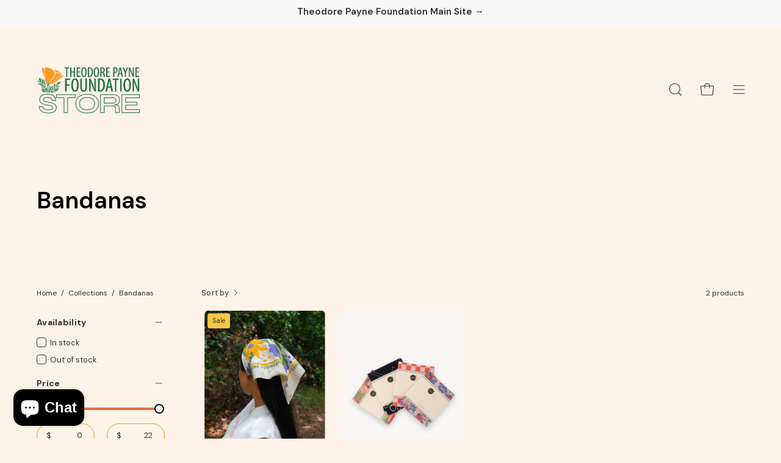

--- FILE ---
content_type: text/css
request_url: https://store.theodorepayne.org/cdn/shop/t/8/assets/recurpay.css?v=125643435436263558611691514585
body_size: 1706
content:
:root{--color--black: #333333;--color--white: #ffffff;--recurpay_primary_color: #000000;--recurpay_secondary_color: #000000;--recurpay_button_text_color: #ffffff;--recurpay_button_bg_color: #000000;--recurpay_savings_bg_color: #ffffff00;--recurpay_transparent_color: #ffffff00}.recurpay-pdp-widget{display:block;width:100%;clear:both}.recurpay-pdp-widget:empty{display:none}.recurpay__widget{display:flex;flex-direction:column-reverse;clear:both;width:100%;padding:10px 0;position:relative}.recurpay__widget.recurpay__subscription_first{flex-direction:column}.recurpay__widget .recurpay__action{padding:12px 0}.recurpay__widget .recurpay__action button{border:0;outline:0;width:100%;padding:14px 12px;cursor:pointer;height:unset;min-height:unset;font-size:14px;font-weight:500;letter-spacing:1px;text-transform:uppercase;color:var(--recurpay_button_text_color, #fff);background:var(--recurpay_button_bg_color, #000)}.recurpay__widget .recurpay__widget_container{display:block;position:relative;border:1px solid #eaeaea;transition:border-color .2s ease;order:2;border-radius:4px;margin-bottom:15px;background:var(--recurpay_transparent_color, #fff)}.recurpay__widget .recurpay__widget_container.recurpay__widget_container--selected{border-color:var(--recurpay_primary_color, #000)}.recurpay__widget .recurpay__group_input{position:absolute;width:0px;height:0px;opacity:0}.recurpay__widget .recurpay__radio_svg{transition:transform .25s cubic-bezier(.4,0,.2,1);transform-origin:center;transform:scale(0);opacity:0}.recurpay__widget .recurpay__group_input:focus-visible~.recurpay__group_label .recurpay__radio_svg,.recurpay__widget .recurpay__group_label:hover .recurpay__radio_svg{transform:scale(1);opacity:.75}.recurpay__widget .recurpay__widget_container--selected .recurpay__radio_group{color:var(--recurpay_primary_color, #000)}.recurpay__widget .recurpay__widget_container--selected .recurpay__radio_group svg{fill:none;min-width:24px;min-height:24px}.recurpay__widget .recurpay__group_title{color:var(--recurpay_secondary_color, #000);text-align:left;font-size:15px;line-height:normal;font-weight:600;letter-spacing:0;margin-right:.5em}.recurpay__widget .recurpay__group_price_wrapper{margin-left:auto;display:flex;flex-direction:column;align-items:flex-end;color:var(--recurpay_secondary_color, #000)}.recurpay__widget .recurpay__group_selling_price{font-size:13px}.recurpay__widget .recurpay__group_input:checked~.recurpay__group_label .recurpay__radio_svg{transform:scale(1);opacity:1}.recurpay__widget .recurpay__radio_group{display:flex;margin-right:10px;color:#c4c4c4}.recurpay__widget .recurpay__group_header{display:flex;align-items:center;width:100%;font-size:15px;padding:10px}.recurpay__widget .recurpay__group_label{display:flex;flex-direction:column;cursor:pointer;padding:0;overflow:hidden;margin-bottom:0}.recurpay__widget .recurpay__group_compare_price{text-decoration:line-through;font-size:12px}.recurpay__widget .recurpay__group_discounted_price{color:var(--recurpay_primary_color, #000);font-weight:700}.recurpay__widget .recurpay__group_subtitle{margin-top:2px;color:var(--recurpay_secondary_color, #000);font-weight:400;font-size:13px;text-align:left}.recurpay__widget .recurpay__group_content_wrapper{display:none;margin-left:0;padding:0 10px}.recurpay__widget .recurpay__group_content{width:auto;box-shadow:none;outline:none;transition:max-height .25s cubic-bezier(.4,0,.2,1),opacity .25s cubic-bezier(.4,0,.2,1);opacity:1;overflow:hidden;font-size:14px;font-weight:400;text-align:left}.recurpay__widget .recurpay__frequency_label{font-size:10px;font-weight:700;letter-spacing:.8px;padding:0 5px;text-transform:uppercase;position:absolute;top:-.8rem;background:#fff;left:.25rem;white-space:nowrap;width:auto}.recurpay__widget .recurpay__group_frequency{position:relative}.recurpay__widget .recurpay__group_frequency .recurpay__frequency_label_title{font-size:10px;font-weight:700;letter-spacing:.8px;text-transform:uppercase;position:absolute;top:-1rem;background:var(--recurpay_transparent_color, #fff);color:var(--recurpay_secondary_color, #000);padding:0 5px 0 10px;left:.25rem;white-space:nowrap;margin-bottom:0;width:100%}.recurpay__widget .recurpay__group_frequency .recurpay__frequency_label_title:before,.recurpay__widget .recurpay__group_frequency .recurpay__frequency_label_title:after{background-color:var(--recurpay_primary_color, #000);content:"";display:inline-block;height:1px;position:relative;vertical-align:middle;width:50%}.recurpay__widget .recurpay__group_frequency .recurpay__frequency_label_title:before{right:.5em;margin-left:-50%}.recurpay__widget .recurpay__group_frequency .recurpay__frequency_label_title:after{left:.5em;margin-right:0;width:100%}.recurpay__widget .recurpay__frequency{display:flex;align-items:center;box-shadow:none;outline:none;gap:5px;padding:14px 30px 14px 10px;margin:20px 0 10px;border:1px solid var(--recurpay_primary_color, #000);border-top:none;width:100%;font-size:14px;white-space:nowrap;text-overflow:ellipsis;background-image:url("data:image/svg+xml,%3Csvg xmlns='http://www.w3.org/2000/svg' width='11' height='6' fill='none' viewBox='0 0 11 6'%3E%3Cpath stroke='%23000' d='M10.5.5l-5 5-5-5'%3E%3C/path%3E%3C/svg%3E");background-position:right 10px top 50%;background-size:12px;background-repeat:no-repeat;background-color:var(--recurpay_transparent_color, #fff);color:var(--recurpay_secondary_color, #000);appearance:none;-webkit-appearance:none;-moz-appearance:none;font-weight:400;line-height:unset;height:unset;min-height:unset}.recurpay__widget.recurpay_only_subscription_widget .recurpay__widget_container[data-type=onetime-purchase]{display:none}.recurpay__widget.recurpay_only_subscription_widget .recurpay__group_content_wrapper{display:block}.subscription__account{padding:15px;margin:0 0 25px;overflow:hidden;position:relative;border:1px solid var(--recurpay_primary_color, #000)}.subscription__account .subscription__account--ribbon{top:10px;color:#fff;right:-25px;width:100px;padding:4px;font-size:14px;text-align:center;line-height:1.4em;position:absolute;background:var(--recurpay_primary_color, #000);-webkit-transform:rotate(45deg);-ms-transform:rotate(45deg);transform:rotate(45deg)}.subscription__account .subscription__account--heading{font-size:18px;line-height:1.4em}.subscription__account .subscription__account--text{font-size:13px;color:#9d9d9d}.subscription__account .subscription__account--button{margin:15px 0 0}.subscription__account .subscription__account--button a{border:0;outline:0;font-size:12px;font-weight:500;text-align:center;line-height:1.4em;padding:12px 20px;letter-spacing:1px;display:inline-block;text-decoration:none;text-transform:uppercase;color:var(--recurpay_button_text_color, #000);background:var(--recurpay_button_bg_color, #000)}.recurpay-modal-container .recurpay-modal--overlay{display:block;position:fixed;left:0;top:0;width:100vw;height:100vh;background:#000000e6;z-index:999998}.recurpay-modal-container .recurpay-modal-inner-container{display:flex;width:100vw;height:100vh;position:fixed;left:0;top:0;justify-content:center;align-items:center;overflow:auto;z-index:999999}.recurpay-modal-container .recurpay-modal-content{display:flex;flex-direction:column;position:relative;width:90%;border-radius:10px;background:#ffffffd9;color:inherit;margin-top:3.75rem;margin-bottom:3.75rem;z-index:1000;box-shadow:#0000001a;max-width:600px;padding:0;overflow:hidden}.recurpay-modal-container .recurpay-modal-header{position:relative;color:#000;flex:0 1 0%;padding-bottom:20px;padding-right:0;font-size:20px;font-weight:700}.recurpay-modal-container .recurpay-modal-image{display:flex;justify-content:center;align-items:center;padding:0}.recurpay-modal-container .recurpay-modal-image svg{width:250px}.recurpay-modal-container .recurpay-preview-title{font-style:normal;font-size:20px;letter-spacing:0px!important;line-height:24px;text-align:center;color:#022034;text-transform:none!important;font-weight:700;margin-bottom:0;margin-top:0}.recurpay-modal-container .recurpay-modal-alert-text a{color:#007afe;text-decoration:none}.recurpay-modal-container .recurpay-preview-subtext{text-align:center;display:block;font-size:13px;padding-top:5px}.recurpay-modal-container .recurpay-modal-body{padding:0 20px;flex:1 1 0%;font-size:14px}.recurpay-modal-container .recurpay-modal-body-content{font-size:14px;font-style:normal;font-weight:400;line-height:14px;letter-spacing:.4699999988px;text-align:center;margin-bottom:0}.recurpay-modal-container .recurpay-modal-alert-box{display:flex;align-items:center;padding:10px 8px;font-size:12px;margin-bottom:0;transition:all 1s linear;border-radius:4px;animation:slide-up .4s ease}.recurpay-modal-container .recurpay-modal-alert-text{font-size:13px;font-weight:600;line-height:normal}.recurpay-modal-container .recurpay-modal-footer{display:flex;align-items:center;margin-top:12px;border:1px solid #bababa;justify-content:space-between;padding-bottom:0}.recurpay-modal-container .recurpay-modal-cancel-link{width:40%;color:#007aff;text-decoration:none}.recurpay-modal-container .recurpay-modal-chat-link{width:60%;color:#007aff;text-decoration:none}.recurpay-modal-container .recurpay-modal-cancel-btn{cursor:pointer;display:inline-flex;justify-content:center;align-items:center;background:transparent;border-radius:0;width:100%;border:none;padding:20px;font-style:normal;font-weight:700;font-size:14px;line-height:14px;text-align:center;color:#7f7f7f}.recurpay-modal-container .recurpay-modal-chat-btn{cursor:pointer;display:inline-flex;justify-content:center;align-items:center;background:transparent;padding:20px;border:none;box-shadow:none;border-left:1px solid #bababa;width:100%;border-radius:0;font-style:normal;font-weight:700;font-size:14px;line-height:14px;text-align:center;color:#007aff}.recurpay-preview-text{display:block;background:#fff5ea;border:1px solid #ffe9c6;border-radius:4px;padding:8px 10px;margin:0 0 8px;font-size:13px;color:#323232}.recurpay-preview-link{display:inline;color:#000;text-decoration:underline;margin:0;padding:0}.recurpay__widget .recurpay__plan--prices{display:none;padding-left:30px;padding-top:4px}.recurpay__widget .recurpay_selling_price{font-size:15px;text-decoration:none;color:var(--recurpay_primary_color, #000);font-weight:800;padding-left:0;margin-right:10px}.recurpay__widget .recurpay_compare_price{font-size:14px;opacity:.6;text-decoration:line-through;color:var(--recurpay_primary_color, #000);font-weight:700}.recurpay__widget .recurpay__description{color:var(--recurpay_secondary_color, #000);display:block;text-align:left;font-size:14px;margin-bottom:5px;line-height:normal;text-transform:none;letter-spacing:normal}.recurpay__widget .recurpay__offer_wrapper{background:var(--recurpay_savings_bg_color, #ffffff00);padding:10px 8px;border-radius:0 0 4px 4px;display:none;align-items:center;margin-top:8px;margin-bottom:0}.recurpay__widget .recurpay__offer_wrapper svg{min-width:20px;width:20px;height:20px;fill:var(--recurpay_secondary_color, #000);min-height:20px;margin-right:10px}.recurpay__widget .recurpay__offer_wrapper.recurpay__offer_subscription svg{fill:var(--recurpay_secondary_color, #000)}.recurpay__widget .recurpay__offer_wrapper.recurpay__offer_subscription .recurpay__offer_saving_message{display:flex;align-items:flex-end;flex-direction:column;justify-content:flex-end;text-align:right}.recurpay__widget .recurpay__offer_saving_message_amount{max-width:150px;word-break:break-word;align-items:flex-end;font-size:21px;line-height:20px;font-weight:700}.recurpay__widget .recurpay__offer_saving_message_text{font-size:13px}.recurpay__widget .recurpay__offer_message{font-size:14px;display:flex;align-items:center;justify-content:space-between;line-height:initial;color:var(--recurpay_secondary_color, #000);width:-webkit-fill-available}.recurpay__widget .recurpay__offer_saving_message{display:block;color:var(--recurpay_primary_color, #000);font-weight:600;text-align:right;min-width:fit-content;padding-left:10px}.recurpay__widget .recurpay__offer_outer_wrapper{display:none}.recurpay__widget .recurpay__offer_wrapper.recurpay__offer_onetime .recurpay__offer_saving_message{display:flex;align-items:flex-end;justify-content:flex-end;flex-direction:column}.recurpay__widget .recurpay__offer_wrapper.recurpay__offer_onetime .recurpay__offer_saving_message svg{fill:var(--recurpay_primary_color, #000);height:20px;width:20px}.recurpay__widget .recurpay__offer_wrapper.recurpay__offer_onetime .recurpay__offer_saving_message_text{font-size:13px;font-weight:500;color:var(--recurpay_primary_color, #000)}.recurpay__widget .recurpay__offer_wrapper.recurpay__offer_onetime .recurpay__offer_saving_message_text .recurpay__offer_saving_message_amount{display:initial;font-size:13px;font-weight:inherit;line-height:inherit}.recurpay-hide,button.recurpay-hide{display:none!important}
/*# sourceMappingURL=/cdn/shop/t/8/assets/recurpay.css.map?v=125643435436263558611691514585 */
